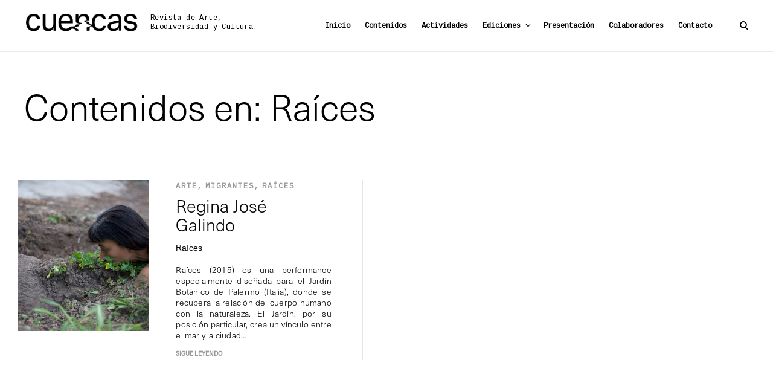

--- FILE ---
content_type: text/css
request_url: https://revistacuencas.cl/wp-content/themes/reinform-child/style.css?ver=1.0.1
body_size: 4213
content:
/*
 Theme Name:   Reinform Child
 Theme URI:    http://themeskingdom.com
 Description:
 Author:       Themes Kingdom
 Author URI:   http://themeskingdom.com
 Template:     reinform
 Version:      1.0.1
 License:      GNU General Public License v2 or later
 License URI:  LICENSE
 Tags: blog, portfolio, news, photography, translation-ready, right-sidebar, theme-options, threaded-comments, post-formats, rtl-language-support, sticky-post, featured-images, custom-header, custom-menu, custom-logo, custom-colors, editor-style, grid-layout, two-columns, three-columns, four-columns, footer-widgets
 Text Domain:  reinform-child
*/

/*--------------------------------------------------------------
>>> TABLE OF CONTENTS:
----------------------------------------------------------------
# Typography
# Colors
# Layout
# Forms
# Components
# Content
# Responsive
--------------------------------------------------------------*/

body, input, textarea, keygen, select, button, blockquote cite, .social-menu-trigger button, .widget_recent_entries .post-date, .tagcloud .tag-link-count, .slick-dots li button, .products h2, .woocommerce .product .star-rating > span strong, .woocommerce .widget .star-rating > span strong, .quantity .qty {
	font-family: 'neue-haas-unica', sans-serif !important;
	font-weight: 300 !important;
}
h1, h2, h3, h4, h5, h6, blockquote, q, .dropcap, .emphasis, .site-title, .search-wrap input[type="search"], .no-results input[type="search"], .error-404 input[type="search"], body .jetpack-social-navigation span, .instagram-username, .single .nav-links .post-title, .comment-author, button, input[type="button"], input[type="reset"], input[type="submit"], body .jp-carousel-light #carousel-reblog-box input#carousel-reblog-submit, body #jp-carousel-comment-form-button-submit, #eu-cookie-law input[type="submit"], body #eu-cookie-law input, body #eu-cookie-law input:focus, body #eu-cookie-law input:hover, .widget_recent_comments ul, .widget_recent_entries ul, .tagcloud, .widget_categories li a, .widget_archive li a, .widget_nav_menu li a, .widget_meta li a, .widget_calendar table, .search-form input[type="submit"], .error404 .page-content p, body #jp-relatedposts .jp-relatedposts-items span.jp-relatedposts-post-title, body #jp-relatedposts .jp-relatedposts-items h4.jp-relatedposts-post-title, body div#jp-relatedposts h3.jp-relatedposts-headline, body #infinite-handle span button, body #infinite-handle span button:hover, body #infinite-handle span button:focus, div.sharedaddy .sd-social .sd-content button, body .sd-content ul li a.sd-button, body .sd-social-text .sd-content ul li a.sd-button, .jp-carousel-titleanddesc-title, .related > h2, .cross-sells > h2, .upsells > h2, .woocommerce-mini-cart__empty-message, .woocommerce-review__author, .select2-container, .woocommerce-Reviews .comment-reply-title, .woocommerce table.cart thead th, .woocommerce table.wishlist_table thead th, .woocommerce-MyAccount-content > p:first-child, form.cart .variations label, .woocommerce table.shop_attributes th {
	font-family: 'neue-haas-unica', sans-serif !important;
	font-weight: 300 !important;
	line-height: 1em !important;
}
.nav-menu a {
    font-family: 'Cousine', monospace !important;
    font-size: 12px !important;
    letter-spacing: 0px !important;
    font-weight: 600 !important;
}
.social-menu-trigger button {
    font-family: 'Cousine', monospace !important;
    font-size: 12px;
    width: 50px;
}
a.jp-relatedposts-post-a {
	font-family: 'neue-haas-unica', sans-serif !important;
	font-weight: 300 !important;
}
footer {
    background: #eaeaea;
	 padding: 2% 6% !important;
}
.single .container {
    max-width: 100%;
    width: 100%;
}
section#block-22 {
    margin-bottom: -4rem;
}
header#masthead {
    border-bottom: 1px solid #eaeaea;
}
.header-scrolled:not(.center-logo) .site-branding {
    -webkit-transform: scale(0.8);
    -moz-transform: scale(0.8);
    -ms-transform: scale(0.8);
    -o-transform: scale(0.8);
    transform: scale(0.8);
    transform-origin: left;
}

.header-scrolled:not(.center-logo) #site-navigation {
    -webkit-transform: scale(0.9);
    -moz-transform: scale(0.9);
    -ms-transform: scale(0.9);
    -o-transform: scale(0.9);
    transform: scale(0.9);
}

.header-scrolled .site-header {
    padding-top: 7px;
    padding-bottom: 7px;
}






h3 {
font-family: 'neue-haas-unica', sans-serif;
font-weight: 300 !important;
text-align: justify;
    padding-right: 20%;
    margin: 30px 0;
        line-height: 1.2em !important;
        font-size: 30px !important;
}
h4 {
font-family: 'neue-haas-unica', sans-serif;
font-weight: 300 !important;
text-align: justify;
	padding-left: 20%;
	        line-height: 1.2em !important;
        font-size: 30px !important;

}
p {
text-align: justify;
	font-family: 'neue-haas-unica', sans-serif;
	font-size:18px !important;
font-weight:300;
	line-height: 1.3 !important;
}
.excerpt-holder p {
	font-size:14px !important;
font-weight:300;
	line-height: 1.2 !important;
}
h6 {
color: #000000 !important;
font-size: 11px !important;
font-weight: 100 !important;
margin-top: 10px !important;
margin-bottom: 10px !important;
font-family: 'Cousine' !important;
padding-right: 20% !important;
line-height: 1.39em !important;
}
.wp-block-image figcaption {
text-transform: none !important;
font-family: "neue-haas-unica, sans-serif",sans-serif !important;
	font-size: 14px;
	width: 65%;
text-align: center;
line-height: 1.2;
-webkit-hyphens: none;
}
.entry-content p:nth-child(4n) {
padding-left: 20%;
padding-right: 0%;
}

h5 {
font-size: 18px !important;
color: #000;
    line-height: 1.27em !important;
    font-weight: 600 !important;
    margin: 25px 0;
    -ms-word-wrap: break-word;
    word-wrap: break-word;
}
.alignleft {
    width: 60%;
    text-align: left;
	clear: left;
}
.posttitle {
    font-size: 3.5em;
    font-weight: 300;
    line-height: 1.1;
    text-align: left;
    font-family: 'neue-haas-unica', sans-serif;
}

.posttitle-home {
    font-size: 1.7em;
    font-weight: 300;
    line-height: 1.2;
    text-align: left;
    font-family: 'neue-haas-unica', sans-serif;
}


.qodef-e-info.qodef-info--title-bottom {
    text-transform: none !important;
    font-family: "neue-haas-unica, sans-serif",sans-serif !important;
    font-size: 14px;
    text-align: left;
    line-height: 1.2;
    -webkit-hyphens: none;
    margin-top: 20px;
}
.title-home {
    text-transform: none !important;
    font-family: "neue-haas-unica, sans-serif",sans-serif !important;
    font-size: 14px;
    text-align: left;
    line-height: 1.2;
    -webkit-hyphens: none;
    margin-top: 10px;
}
.fullsize-featured .entry-header {
    -webkit-backface-visibility: hidden;
    backface-visibility: hidden;
    margin-left: auto;
    margin-right: auto;
    padding-top: 10vh;
    padding-bottom: 10vh;
    position: relative;
    text-align: center;
    z-index: 1;
    height: 70vh;
    display: flex;
    flex-direction: column;
    justify-content: space-around;
}
.fullsize-featured .featured-image {
    opacity: 1 !important;
}
pre {
    max-width: 70%;
    margin: 30px 0;
    padding: 0;
    background-color: #fff;
    white-space: pre-wrap;
    word-wrap: break-word;
    font-family: monospace;
    font-size: 1em;
    color: #000;
    font-size: 19px;
    line-height: 1.3;
    font-family: freight-big-pro, serif !important;
    border: none !important;
}
.single .featured-image img, .page:not(.page-template-portfolio-page) .featured-image img {
    display: inline-block;
    width: 100%;
}
.wp-block-image figcaption {
    margin: 15px 0 50px 0 !important;
    width: 100% !important;
}
.wp-block-image figcaption {
    font-family: 'Cousine' !important;
    font-size: 10px !important;
    color: #000 !important;
    line-height: 1.2em!important;
}
figure.aligncenter.size-large {
    margin: 0 !important;
    padding: 0 !important;
}
.no-sidebar .alignnone:not(.tk-fullsize-img), .no-sidebar .aligncenter:not(.tk-fullsize-img), .no-sidebar figure.wp-block-image:not(.tk-fullsize-img) {
    max-width: 100% !important;
    margin-left: 0 !important;
}
figure.wp-block-image.size-large {
    margin-left: 0 !important;
}
.single.no-sidebar blockquote.pull-left, .single.no-sidebar q.pull-left, .page.no-sidebar blockquote.pull-left, .page.no-sidebar q.pull-left, .single.no-sidebar img.alignleft, .page.no-sidebar img.alignleft, .single.no-sidebar .wp-block-image .alignleft, .page.no-sidebar .wp-block-image .alignleft {
    margin-left: 0% !important;
    max-width: max-content;
}
footer.entry-footer {
    background: none;
}
.wp-caption-text, .wp-caption-dd {
    opacity: 1;
}

.single:not(.single-product) .header-wrapper .entry-header {
	padding-left: 10%;
    margin-right: 0;
    width: 50%;
    float: left;
    padding-top: 100px;
}
.single .header-wrapper:not(.fullsize-featured) .featured-image, .page:not(.page-template-portfolio-page) .featured-image {
    margin-top: 0;
}
.single .featured-image, .page:not(.page-template-portfolio-page) .featured-image {
    text-align: center;
    width: 40%;
    float: right;
    height: 80vh;
}
.single .featured-image img, .page:not(.page-template-portfolio-page) .featured-image img {
    display: inline-block;
    height: 100%;
    object-fit: cover;
}

.single .site-content {
    margin-top: 0 !important;
}
.header-wrapper {
    margin-top: 1.5rem !important;
}
div#primary {
    margin-top: -25vh;
}
footer.entry-tags, footer.home-tags {
    margin: 0 !important;
    padding: 0 !important;
    margin-bottom: 20px !important;
    background: none !important;
}
span.tags-links a {
    font-weight: 900 !important;
    font-family: "neue-haas-unica, sans-serif",sans-serif !important;
    font-size: 12px;
    color: #999;
    text-transform: uppercase;
    letter-spacing: 2px;
    line-height: 1 !important;
}
span.tags-links2 a {
    font-weight: 900 !important;
    font-family: "neue-haas-unica, sans-serif",sans-serif !important;
    font-size: 11px;
    color: #999;
    text-transform: uppercase;
    letter-spacing: 2px;
}
span.tags-links2 a:hover {
    color: #000;
}
span.tags-links {
    display: block;
    line-height: 1;
}
.home-tags span.tags-links a {
    color: inherit !important;
}
span.tags-links a:hover {
	color:#000 !important
}
footer.entry-footer {
    display: none;
}
.sd-social-icon .sd-content ul li[class*=share-].share-twitter a.sd-button {
    background: #000 !important;
}
.sd-social-icon .sd-content ul li[class*=share-].share-facebook a.sd-button {
    background: #000 !important;
}
.robots-nocontent.sd-block.sd-social.sd-social-icon.sd-sharing {
    border-top: 1px solid;
    padding-top: 20px;
}
h3.sd-title {
    border: none !important;
    padding-left: 0 !important;
    font-size: 16px !important;
    font-weight: 800 !important;
}
body div#jp-relatedposts {
    padding-bottom: 4vw !important;
}
#jp-relatedposts h3.jp-relatedposts-headline em {
    letter-spacing: 0 !important;
    text-transform: initial !important;
    font-size: 20px;
    font-weight: bold !important;
    padding-left: 10%;
}
.jp-relatedposts-items.jp-relatedposts-items-visual.jp-relatedposts-grid {
    padding-top: 20px !important;
}
a.jp-relatedposts-post-a {
    font-size: 20px !important;
    line-height: 1.1em;
    font-weight: 600 !important;
}
h4.jp-relatedposts-post-title {
    padding-left: 0;
    text-align: left;
}
#jp-relatedposts .jp-relatedposts-items-visual .jp-relatedposts-post img.jp-relatedposts-post-img, #jp-relatedposts .jp-relatedposts-items-visual .jp-relatedposts-post span {
    height: 260px;
    max-width: 100%;
    object-fit: cover;
}
p.jp-relatedposts-post-context {
    display: none !important;
}
span.prev-trig, span.next-trig {
    color: #999 !important;
}
ul.slick-dots {
    margin-bottom: 50px;
}
.plain-slider .slick-list {
    margin-bottom: 10px;
}

.slick-dots li button {
	text-align: center !important;
}
.slick-dots li button {
    font-weight: 800 !important;
    font-size: 14px;
}
.slick-dots li button:before, .slick-dots li button:after {
    height: 3px;
}
.masonry .entry-content > p {
    font-size: 14px !important;
}
.masonry .qodef-e-info.qodef-info--title-bottom {
    text-transform: none !important;
    font-family: "neue-haas-unica, sans-serif",sans-serif !important;
    font-size: 14px;
    text-align: left;
    line-height: 1.2;
    -webkit-hyphens: none;
    margin-bottom: 20px;
    margin-top: 0;
}
.masonry h2.entry-title {
    margin-bottom: 15px;
}
.masonry footer.entry-tags, footer.home-tags {
    margin: 0 !important;
    padding: 0 !important;
    margin-bottom: 0px !important;
    background: none !important;
}
.home div#content {
    background: #eaeaea;
}
.show-slider .horizontal .featured-slider, .no-js .horizontal .featured-slider {
    background: #eaeaea;
}
.masonry #infinite-handle button {
    font-size: 12px !important;
        text-transform: uppercase;
    letter-spacing: 2px;
    font-weight: bold !important;
    border-color: #000 !important;

}
.masonry #infinite-handle button:hover {
    font-size: 12px !important;
        text-transform: uppercase;
    letter-spacing: 2px;
    font-weight: bold !important;
    border-color: #000 !important;

}
.site-header nav {
    padding-right: 2%;
}
.featured-category-wrap .entry-content .more-link {
    display: inherit;
}
.slick-track p {
    font-size: 14px !important;
}
.slick-track h2.entry-title {
    line-height: 1em !important;
}
.featured-category-wrap .entry-content .more-link {
    display: inherit !important;
}
.slider-entry-content .entry-header .tags-links2 {
    display: none;
}
.masonry .entry-text .entry-header .tags-links2 {
    display: none;
}
.slick-track .entry-header .tags-links {
    display: none;
}
.cat-links a:after, .tags-links2 a:after {
    content: ",";
}
.cat-links a:last-of-type:after, .tags-links2 a:last-of-type:after {
    content: "";
}
.slick-track .featured-image img {
    height: 280px !important;
    object-fit: cover;
}
.featured-category-wrap.show-slider {
    padding-top: 20px !important;
    padding-bottom: 20px !important;
}
.featured-category-wrap .featured-header {
    margin-bottom: 50px;
}
ody:not(.single):not(.page) .site-content {
    max-width: 100%;
}
.featured-header h3 {
    font-size: 70px !important;
}
.featured-category-wrap .entry-content p {
    display: none;
}
.featured-category-wrap .entry-title {
    font-weight: 400;
    margin-bottom: 5px;
}
h2.widget-title {
    font-weight: bold !important;
    letter-spacing: 2px;
    font-size: 12px;
}
section#block-31 p {
    font-weight: bold !important;
    letter-spacing: 2px !important;
    font-size: 12px !important;
    text-transform: uppercase !important;
    margin-bottom: 0 !important;
}
section#block-31 {
    margin-bottom: 0 !important;
}

.contact-form {
	margin-top: 0 !important;
}
.widget-area:last-child {
    text-align: right;
}
.widget-area .menu-item a {
    font-size: 13px !important;
    font-family: 'Cousine' !important;
}
.widget > ul > li, .widget_nav_menu li {
    margin-top: 0 !important;
}
.widget-title {
    margin-bottom: 10px !important;
}
.widget-area li {
    list-style-position: inside;
    margin: 3px 0;
}
ul.sub-menu {
    margin-top: 5px !important;
}
ul.sub-menu a{
    font-size: 12px !important;
}
ul.sub-menu .menu-item a {
    font-size: 11px !important;
    text-transform: uppercase;
}
.widget-area h6 {
    padding-right: 0 !important;
    font-size: 12px !important;
}
section#nav_menu-6 {
    padding-right: 0 !important;
}
section#block-20 {
    margin-bottom: 30px;
    max-width: 100% !important;
}
section#block-37 {
    margin-bottom: 50px;
    max-width: 100% !important;
    padding-left: 30%;
}
label.grunion-field-label {
    font-size: 13px !important;
    font-family: 'Cousine' !important;
    letter-spacing: 0 !important;
}
footer {
    background: #eaeaea;
    padding: 3% 3% !important;
}
.contact-form {
    margin-left: 0px;
}
.wp-block-jetpack-contact-form {
    padding-left: 0 !important;
    padding-top: 0 !important;
}
form.contact-form input {
    padding-bottom: 0 !important;
    margin-top: -20px !important;
}
.wp-block-button__link {
    color: #000;
    background-color: inherit !important;
    border-radius: 0px !important;
    box-shadow: none;
    text-decoration: none;
    text-transform: uppercase;
    letter-spacing: 2px;
    font-weight: bold !important;
    font-size: 12px !important;
	border-color: #000 !important; 
}
.wp-block-button__link:hover {
    color: #fff;
    background-color: #000 !important;
}
.site-info {
    color: #000 !important;
    font-family: 'Cousine';
    font-size: 11px !important;
    margin-top: -60px;
}
.footer-widget-holder {
    margin-top: 3vw;
    margin-bottom: 0vw;
}
.widget-area {
    max-width: 33% !important;
    margin-right: 0 !important;
}
form.contact-form.commentsblock.wp-block-jetpack-contact-form {
    width: 100% !important;
    padding-right: 20%;
}
section#block-18 {
    max-width: 100% !important;
}
div#jp-relatedposts {
    background: #000;
}
h3.jp-relatedposts-headline {
    color: #fff;
    text-align: left !important;
}
a.jp-relatedposts-post-a {
    color: #fff;
    font-weight: 300 !important;
        line-height: 1em !important;
        font-size: 1.5rem !important;
}
.jp-relatedposts-post-author {
    display: inherit !important;
    color: #fff;
    text-transform: none !important;
    font-family: "neue-haas-unica, sans-serif",sans-serif !important;
    font-size: 14px;
    text-align: left;
    line-height: 1.2;
    margin-top: 5px;
}
footer#colophon {
    z-index: 99999 !important;
    position: absolute;
}
body div#jp-relatedposts h3.jp-relatedposts-headline {
    opacity: 1;
    margin-bottom: 1rem;
    width: 100%;
    padding-left: 7%;
    letter-spacing: 0;
    text-transform: none;
    font-size: 40px !important;
}
.site-title {
    display: none !important;
}
p.site-description {
    font-family: 'Cousine';
    color: #000 !important;
    opacity: 1;
    font-size: 12px !important;
    text-align: left;
    padding-left: 20px;
    line-height: 15px !important;
}
a.custom-logo-link {
    width: 300px !important;
}
.site-branding {
    display: flex;
    width: 400px;
}

.wp-block-social-links:not(.is-style-logos-only) .wp-social-link-instagram {
    background-color: #000 !important;
    color: #fff;
}
section#block-39 {
    max-width: 100% !important;
}
body div#jp-relatedposts div.jp-relatedposts-items-visual .jp-relatedposts-post, body div#jp-relatedposts .jp-relatedposts-items .jp-relatedposts-post {
    padding-right: 35px;
    padding-left: 35px;
    border-right: 1px solid #333;
        display: table-cell !important;
}
body div#jp-relatedposts div.jp-relatedposts-items-visual .jp-relatedposts-post:last-child {
    border: none;
}
p.jp-relatedposts-post-context {
    display: inherit !important;
}
p.jp-relatedposts-post-context {
font-weight: 900 !important;
    font-family: "neue-haas-unica, sans-serif",sans-serif !important;
    font-size: 11px !important;
    color: #999;
    text-transform: uppercase;
    letter-spacing: 2px !important;
}
h4.jp-relatedposts-post-title {
    position: relative;
    float: left;
    margin-top: 25px !important;
}
p.jp-relatedposts-post-context {
    position: absolute;
    float: left;
}
.wp-block-jetpack-slideshow .wp-block-jetpack-slideshow_pagination.swiper-pagination-custom .swiper-pagination-simple {
    text-align: right !important;
}
.archive .page-header .page-title {
    display: none;
}
.df-container {
    margin-bottom: 50px;
}
h1.entry-title.page-title {
    display: none;
}
.page-id-2 header.entry-header {
    display: none;
}

.page-id-2 .site-content {
    padding-top: 200px;
}
.page-id-2 a.wp-block-jetpack-slideshow_button-next.swiper-button-next.swiper-button-white {
    display: none;
}

.page-id-2 div#content {
    padding-bottom: 0;
}

.page-id-2 .wp-block-jetpack-slideshow_container.swiper-container.swiper-container-fade.swiper-container-initialized.swiper-container-horizontal.swiper-container-pointer-events.wp-swiper-initialized {
    margin-bottom: -150px;
}

.page-id-22 .site-content {
    padding-top: 200px;
}
.page-id-2 h6 {
    font-size: 12px !important;
}
.contact-form > * {
	padding-left: 0 !important;
}
p.contact-submit {
    padding-left: 0 !important;
}
button.pushbutton-wide {
    border-color: #000 !important;
}







@media screen and (min-width: 768px) {
.single .col-sm-12 {
    width: 70%;
}	
.featured-category-wrap .featured-category article {
    flex: 0 0 280px;
    width: 230px;
}

}
@media screen and (min-width: 1200px) {
.single #content > .row, .primary-wrapper > .row {
    margin-left: -30%;
    margin-right: -50px;
}
}

@media screen and (min-width: 1025px) {
	.home .site-content {
    padding-top: 220px;
}
.container, .fullsize-featured .entry-header, body div#jp-relatedposts div.jp-relatedposts-items, body div#jp-relatedposts div.jp-relatedposts-items-visual {
    padding-left: 100px;
    padding-right: 100px;
}
}

@media screen and (min-width: 992px) {
body div#jp-relatedposts div.jp-relatedposts-items-visual .jp-relatedposts-post, body div#jp-relatedposts .jp-relatedposts-items .jp-relatedposts-post {
    max-width: 310px;
    width: 20%;
}
.featured-portrait {
    max-width: inherit !important; 
    padding-left: 0px !important; 
    padding-right: 0px !important; 
}
}


@media (min-width: 1025px) and (max-width: 1366px) {
.container, .fullsize-featured .entry-header, body div#jp-relatedposts div.jp-relatedposts-items, body div#jp-relatedposts div.jp-relatedposts-items-visual {
    padding-left: 0px;
    padding-right: 0px;
}
div#jp-relatedposts {
    padding: 0 7%;
}
body div#jp-relatedposts h3.jp-relatedposts-headline {
    padding-left: 0%;
}

}

@media screen and (min-width: 1366px) {
.archive .site-content {
    padding-top: 170px;
}
}


@media screen and (max-width: 1024px) {}

--- FILE ---
content_type: text/css;charset=UTF-8
request_url: https://revistacuencas.cl/?custom-css=b48b6b6d00
body_size: 6015
content:
/*
 Theme Name:   Reinform Child
 Theme URI:    http://themeskingdom.com
 Description:
 Author:       Themes Kingdom
 Author URI:   http://themeskingdom.com
 Template:     reinform
 Version:      1.0.1
 License:      GNU General Public License v2 or later
 License URI:  LICENSE
 Tags: blog, portfolio, news, photography, translation-ready, right-sidebar, theme-options, threaded-comments, post-formats, rtl-language-support, sticky-post, featured-images, custom-header, custom-menu, custom-logo, custom-colors, editor-style, grid-layout, two-columns, three-columns, four-columns, footer-widgets
 Text Domain:  reinform-child
*/

/*--------------------------------------------------------------
>>> TABLE OF CONTENTS:
----------------------------------------------------------------
# Typography
# Colors
# Layout
# Forms
# Components
# Content
# Responsive
--------------------------------------------------------------*/

body, input, textarea, keygen, select, button, blockquote cite, .social-menu-trigger button, .widget_recent_entries .post-date, .tagcloud .tag-link-count, .slick-dots li button, .products h2, .woocommerce .product .star-rating > span strong, .woocommerce .widget .star-rating > span strong, .quantity .qty {
	font-family: 'neue-haas-unica', sans-serif !important;
	font-weight: 300 !important;
}
h1, h2, h3, h4, h5, h6, blockquote, q, .dropcap, .emphasis, .site-title, .search-wrap input[type="search"], .no-results input[type="search"], .error-404 input[type="search"], body .jetpack-social-navigation span, .instagram-username, .single .nav-links .post-title, .comment-author, button, input[type="button"], input[type="reset"], input[type="submit"], body .jp-carousel-light #carousel-reblog-box input#carousel-reblog-submit, body #jp-carousel-comment-form-button-submit, #eu-cookie-law input[type="submit"], body #eu-cookie-law input, body #eu-cookie-law input:focus, body #eu-cookie-law input:hover, .widget_recent_comments ul, .widget_recent_entries ul, .tagcloud, .widget_categories li a, .widget_archive li a, .widget_nav_menu li a, .widget_meta li a, .widget_calendar table, .search-form input[type="submit"], .error404 .page-content p, body #jp-relatedposts .jp-relatedposts-items span.jp-relatedposts-post-title, body #jp-relatedposts .jp-relatedposts-items h4.jp-relatedposts-post-title, body div#jp-relatedposts h3.jp-relatedposts-headline, body #infinite-handle span button, body #infinite-handle span button:hover, body #infinite-handle span button:focus, div.sharedaddy .sd-social .sd-content button, body .sd-content ul li a.sd-button, body .sd-social-text .sd-content ul li a.sd-button, .jp-carousel-titleanddesc-title, .related > h2, .cross-sells > h2, .upsells > h2, .woocommerce-mini-cart__empty-message, .woocommerce-review__author, .select2-container, .woocommerce-Reviews .comment-reply-title, .woocommerce table.cart thead th, .woocommerce table.wishlist_table thead th, .woocommerce-MyAccount-content > p:first-child, form.cart .variations label, .woocommerce table.shop_attributes th {
	font-family: 'neue-haas-unica', sans-serif !important;
	font-weight: 300 !important;
	line-height: 1em !important;
}
.nav-menu a {
    font-family: 'Cousine', monospace !important;
    font-size: 12px !important;
    letter-spacing: 0px !important;
    font-weight: 600 !important;
}
.social-menu-trigger button {
    font-family: 'Cousine', monospace !important;
    font-size: 12px;
    width: 50px;
}
a.jp-relatedposts-post-a {
	font-family: 'neue-haas-unica', sans-serif !important;
	font-weight: 300 !important;
}
footer {
    background: #eaeaea;
	 padding: 2% 6% !important;
}
.single .container {
    max-width: 100%;
    width: 100%;
}
section#block-22 {
    margin-bottom: -4rem;
}
header#masthead {
    border-bottom: 1px solid #eaeaea;
}
.header-scrolled:not(.center-logo) .site-branding {
    -webkit-transform: scale(0.8);
    -moz-transform: scale(0.8);
    -ms-transform: scale(0.8);
    -o-transform: scale(0.8);
    transform: scale(0.8);
    transform-origin: left;
}

.header-scrolled:not(.center-logo) #site-navigation {
    -webkit-transform: scale(0.9);
    -moz-transform: scale(0.9);
    -ms-transform: scale(0.9);
    -o-transform: scale(0.9);
    transform: scale(0.9);
}

.header-scrolled .site-header {
    padding-top: 7px;
    padding-bottom: 7px;
}






h3 {
font-family: 'neue-haas-unica', sans-serif;
font-weight: 300 !important;
text-align: justify;
    padding-right: 20%;
    margin: 30px 0;
        line-height: 1.2em !important;
        font-size: 30px !important;
}
h4 {
font-family: 'neue-haas-unica', sans-serif;
font-weight: 300 !important;
text-align: justify;
	padding-left: 20%;
	        line-height: 1.2em !important;
        font-size: 30px !important;

}
p {
text-align: justify;
	font-family: 'neue-haas-unica', sans-serif;
	font-size:18px !important;
font-weight:300;
	line-height: 1.3 !important;
}
.excerpt-holder p {
	font-size:14px !important;
font-weight:300;
	line-height: 1.2 !important;
}
h6 {
color: #000000 !important;
font-size: 11px !important;
font-weight: 100 !important;
margin-top: 10px !important;
margin-bottom: 10px !important;
font-family: 'Cousine' !important;
padding-right: 20% !important;
line-height: 1.39em !important;
}
.wp-block-image figcaption {
text-transform: none !important;
font-family: "neue-haas-unica, sans-serif",sans-serif !important;
	font-size: 14px;
	width: 65%;
text-align: center;
line-height: 1.2;
-webkit-hyphens: none;
}
.entry-content p:nth-child(4n) {
padding-left: 20%;
padding-right: 0%;
}

h5 {
font-size: 18px !important;
color: #000;
    line-height: 1.27em !important;
    font-weight: 600 !important;
    margin: 25px 0;
    -ms-word-wrap: break-word;
    word-wrap: break-word;
}
.alignleft {
    width: 60%;
    text-align: left;
	clear: left;
}
.posttitle {
    font-size: 3.1em;
    font-weight: 300;
    line-height: 1.1;
    text-align: left;
    font-family: 'neue-haas-unica', sans-serif;
}

.posttitle-home {
    font-size: 1.7em;
    font-weight: 300;
    line-height: 1.2;
    text-align: left;
    font-family: 'neue-haas-unica', sans-serif;
}


.qodef-e-info.qodef-info--title-bottom {
    text-transform: none !important;
    font-family: "neue-haas-unica, sans-serif",sans-serif !important;
    font-size: 14px;
    text-align: left;
    line-height: 1.2;
    -webkit-hyphens: none;
    margin-top: 20px;
}
.title-home {
    text-transform: none !important;
    font-family: "neue-haas-unica, sans-serif",sans-serif !important;
    font-size: 14px;
    text-align: left;
    line-height: 1.2;
    -webkit-hyphens: none;
    margin-top: 10px;
}
.fullsize-featured .entry-header {
    -webkit-backface-visibility: hidden;
    backface-visibility: hidden;
    margin-left: auto;
    margin-right: auto;
    padding-top: 10vh;
    padding-bottom: 10vh;
    position: relative;
    text-align: center;
    z-index: 1;
    height: 70vh;
    display: flex;
    flex-direction: column;
    justify-content: space-around;
}
.fullsize-featured .featured-image {
    opacity: 1 !important;
}
pre {
    max-width: 70%;
    margin: 30px 0;
    padding: 0;
    background-color: #fff;
    white-space: pre-wrap;
    word-wrap: break-word;
    font-family: monospace;
    font-size: 1em;
    color: #000;
    font-size: 19px;
    line-height: 1.3;
    font-family: freight-big-pro, serif !important;
    border: none !important;
}
.single .featured-image img, .page:not(.page-template-portfolio-page) .featured-image img {
    display: inline-block;
    width: 100%;
}
.wp-block-image figcaption {
    margin: 15px 0 50px 0 !important;
    width: 100% !important;
}
.wp-block-image figcaption {
    font-family: 'Cousine' !important;
    font-size: 10px !important;
    color: #000 !important;
    line-height: 1.2em!important;
}
figure.aligncenter.size-large {
    margin: 0 !important;
    padding: 0 !important;
}
.no-sidebar .alignnone:not(.tk-fullsize-img), .no-sidebar .aligncenter:not(.tk-fullsize-img), .no-sidebar figure.wp-block-image:not(.tk-fullsize-img) {
    max-width: 100% !important;
    margin-left: 0 !important;
}
figure.wp-block-image.size-large {
    margin-left: 0 !important;
}
.single.no-sidebar blockquote.pull-left, .single.no-sidebar q.pull-left, .page.no-sidebar blockquote.pull-left, .page.no-sidebar q.pull-left, .single.no-sidebar img.alignleft, .page.no-sidebar img.alignleft, .single.no-sidebar .wp-block-image .alignleft, .page.no-sidebar .wp-block-image .alignleft {
    margin-left: 0% !important;
    max-width: max-content;
}
footer.entry-footer {
    background: none;
}
.wp-caption-text, .wp-caption-dd {
    opacity: 1;
}

.single:not(.single-product) .header-wrapper .entry-header {
	padding-left: 10%;
    margin-right: 0;
    width: 50%;
    float: left;
    padding-top: 100px;
}
.single .header-wrapper:not(.fullsize-featured) .featured-image, .page:not(.page-template-portfolio-page) .featured-image {
    margin-top: 0;
}
.single .featured-image, .page:not(.page-template-portfolio-page) .featured-image {
    text-align: center;
    width: 40%;
    float: right;
    height: 80vh;
}
.single .featured-image img, .page:not(.page-template-portfolio-page) .featured-image img {
    display: inline-block;
    height: 80%;
    object-fit: cover;
}

.single .site-content {
    margin-top: 0 !important;
}
.header-wrapper {
    margin-top: 1.5rem !important;
}
div#primary {
    margin-top: -25vh;
}
footer.entry-tags, footer.home-tags {
    margin: 0 !important;
    padding: 0 !important;
    margin-bottom: 20px !important;
    background: none !important;
}
span.tags-links a {
    font-weight: 900 !important;
    font-family: 'Cousine', monospace !important;
    font-size: 12px;
    color: #999;
    text-transform: uppercase;
    letter-spacing: 2px;
    line-height: 1 !important;
}
span.tags-links2 a {
    font-weight: 900 !important;
    font-family: "neue-haas-unica, sans-serif",sans-serif !important;
    font-size: 11px;
    color: #999;
    text-transform: uppercase;
    letter-spacing: 2px;
}
span.tags-links2 a:hover {
    color: #000;
}
span.tags-links {
    display: block;
    line-height: 1;
}
.home-tags span.tags-links a {
    color: inherit !important;
}
span.tags-links a:hover {
	color:#000 !important
}
footer.entry-footer {
    display: none;
}
.sd-social-icon .sd-content ul li[class*=share-].share-twitter a.sd-button {
    background: #000 !important;
}
.sd-social-icon .sd-content ul li[class*=share-].share-facebook a.sd-button {
    background: #000 !important;
}
.robots-nocontent.sd-block.sd-social.sd-social-icon.sd-sharing {
    border-top: 1px solid;
    padding-top: 20px;
}
h3.sd-title {
    border: none !important;
    padding-left: 0 !important;
    font-size: 16px !important;
    font-weight: 800 !important;
}
body div#jp-relatedposts {
    padding-bottom: 4vw !important;
}
#jp-relatedposts h3.jp-relatedposts-headline em {
    letter-spacing: 0 !important;
    text-transform: initial !important;
    font-size: 20px;
    font-weight: bold !important;
    padding-left: 10%;
}
.jp-relatedposts-items.jp-relatedposts-items-visual.jp-relatedposts-grid {
    padding-top: 20px !important;
}
a.jp-relatedposts-post-a {
    font-size: 20px !important;
    line-height: 1.1em;
    font-weight: 600 !important;
}
h4.jp-relatedposts-post-title {
    padding-left: 0;
    text-align: left;
}
#jp-relatedposts .jp-relatedposts-items-visual .jp-relatedposts-post img.jp-relatedposts-post-img, #jp-relatedposts .jp-relatedposts-items-visual .jp-relatedposts-post span {
    height: 260px;
    max-width: 100%;
    object-fit: cover;
}
p.jp-relatedposts-post-context {
    display: none !important;
}
span.prev-trig, span.next-trig {
    color: #999 !important;
}
ul.slick-dots {
    margin-bottom: 50px;
}
.plain-slider .slick-list {
    margin-bottom: 10px;
}

.slick-dots li button {
	text-align: center !important;
}
.slick-dots li button {
    font-weight: 800 !important;
    font-size: 14px;
}
.slick-dots li button:before, .slick-dots li button:after {
    height: 3px;
}
.masonry .entry-content > p {
    font-size: 14px !important;
}
.masonry .qodef-e-info.qodef-info--title-bottom {
    text-transform: none !important;
    font-family: "neue-haas-unica, sans-serif",sans-serif !important;
    font-size: 14px;
    text-align: left;
    line-height: 1.2;
    -webkit-hyphens: none;
    margin-bottom: 20px;
    margin-top: 0;
}
.masonry h2.entry-title {
    margin-bottom: 15px;
}
.masonry footer.entry-tags, footer.home-tags {
    margin: 0 !important;
    padding: 0 !important;
    margin-bottom: 0px !important;
    background: none !important;
}
.home div#content {
    background: #eaeaea;
}
.show-slider .horizontal .featured-slider, .no-js .horizontal .featured-slider {
    background: #eaeaea;
}
.masonry #infinite-handle button {
    font-size: 12px !important;
        text-transform: uppercase;
    letter-spacing: 2px;
    font-weight: bold !important;
    border-color: #000 !important;

}
.masonry #infinite-handle button:hover {
    font-size: 12px !important;
        text-transform: uppercase;
    letter-spacing: 2px;
    font-weight: bold !important;
    border-color: #000 !important;

}
.site-header nav {
    padding-right: 2%;
}
.featured-category-wrap .entry-content .more-link {
    display: inherit;
}
.slick-track p {
    font-size: 14px !important;
}
.slick-track h2.entry-title {
    line-height: 1em !important;
}
.featured-category-wrap .entry-content .more-link {
    display: inherit !important;
}
.slider-entry-content .entry-header .tags-links2 {
    display: none;
}
.masonry .entry-text .entry-header .tags-links2 {
    display: none;
}
.slick-track .entry-header .tags-links {
    display: none;
}
.cat-links a:after, .tags-links2 a:after {
    content: ",";
}
.cat-links a:last-of-type:after, .tags-links2 a:last-of-type:after {
    content: "";
}
.slick-track .featured-image img {
    height: 280px !important;
    object-fit: cover;
}
.featured-category-wrap.show-slider {
    padding-top: 20px !important;
    padding-bottom: 20px !important;
}
.featured-category-wrap .featured-header {
    margin-bottom: 50px;
}
ody:not(.single):not(.page) .site-content {
    max-width: 100%;
}
.featured-header h3 {
    font-size: 70px !important;
}
.featured-category-wrap .entry-content p {
    display: none;
}
.featured-category-wrap .entry-title {
    font-weight: 400;
    margin-bottom: 5px;
}
h2.widget-title {
    font-weight: bold !important;
    letter-spacing: 2px;
    font-size: 12px;
}
section#block-31 p {
    font-weight: bold !important;
    letter-spacing: 2px !important;
    font-size: 12px !important;
    text-transform: uppercase !important;
    margin-bottom: 0 !important;
}
section#block-31 {
    margin-bottom: 0 !important;
}

.contact-form {
	margin-top: 0 !important;
}
.widget-area:last-child {
    text-align: right;
}
.widget-area .menu-item a {
    font-size: 13px !important;
    font-family: 'Cousine' !important;
}
.widget > ul > li, .widget_nav_menu li {
    margin-top: 0 !important;
}
.widget-title {
    margin-bottom: 10px !important;
}
.widget-area li {
    list-style-position: inside;
    margin: 3px 0;
}
ul.sub-menu {
    margin-top: 5px !important;
}
ul.sub-menu a{
    font-size: 12px !important;
}
ul.sub-menu .menu-item a {
    font-size: 11px !important;
    text-transform: uppercase;
}
.widget-area h6 {
    padding-right: 0 !important;
    font-size: 12px !important;
}
section#nav_menu-6 {
    padding-right: 0 !important;
}
section#block-20 {
    margin-bottom: 30px;
    max-width: 100% !important;
}
section#block-37 {
    margin-bottom: 50px;
    max-width: 100% !important;
    padding-left: 30%;
}
label.grunion-field-label {
    font-size: 13px !important;
    font-family: 'Cousine' !important;
    letter-spacing: 0 !important;
}
footer {
    background: #eaeaea;
    padding: 3% 3% !important;
}
.contact-form {
    margin-left: 0px;
}
.wp-block-jetpack-contact-form {
    padding-left: 0 !important;
    padding-top: 0 !important;
}
form.contact-form input {
    padding-bottom: 0 !important;
    margin-top: -20px !important;
}
.wp-block-button__link {
    color: #000;
    background-color: inherit !important;
    border-radius: 0px !important;
    box-shadow: none;
    text-decoration: none;
    text-transform: uppercase;
    letter-spacing: 2px;
    font-weight: bold !important;
    font-size: 12px !important;
	border-color: #000 !important; 
}
.wp-block-button__link:hover {
    color: #fff;
    background-color: #000 !important;
}
.site-info {
    color: #000 !important;
    font-family: 'Cousine';
    font-size: 11px !important;
    margin-top: -60px;
}
.footer-widget-holder {
    margin-top: 3vw;
    margin-bottom: 0vw;
}
.widget-area {
    max-width: 33% !important;
    margin-right: 0 !important;
}
form.contact-form.commentsblock.wp-block-jetpack-contact-form {
    width: 100% !important;
    padding-right: 20%;
}
section#block-18 {
    max-width: 100% !important;
}
div#jp-relatedposts {
    background: #000;
}
h3.jp-relatedposts-headline {
    color: #fff;
    text-align: left !important;
}
a.jp-relatedposts-post-a {
    color: #fff;
    font-weight: 300 !important;
        line-height: 1em !important;
        font-size: 1.5rem !important;
}
.jp-relatedposts-post-author {
    display: inherit !important;
    color: #fff;
    text-transform: none !important;
    font-family: "neue-haas-unica, sans-serif",sans-serif !important;
    font-size: 14px;
    text-align: left;
    line-height: 1.2;
    margin-top: 5px;
}
footer#colophon {
    z-index: 99999 !important;
    position: absolute;
}
body div#jp-relatedposts h3.jp-relatedposts-headline {
    opacity: 1;
    margin-bottom: 1rem;
    width: 100%;
    padding-left: 7%;
    letter-spacing: 0;
    text-transform: none;
    font-size: 40px !important;
}
.site-title {
    display: none !important;
}
p.site-description {
    font-family: 'Cousine';
    color: #000 !important;
    opacity: 1;
    font-size: 12px !important;
    text-align: left;
    padding-left: 20px;
    line-height: 15px !important;
}
a.custom-logo-link {
    width: 300px !important;
}
.site-branding {
    display: flex;
    width: 400px;
}

.wp-block-social-links:not(.is-style-logos-only) .wp-social-link-instagram {
    background-color: #000 !important;
    color: #fff;
}
section#block-39 {
    max-width: 100% !important;
}
body div#jp-relatedposts div.jp-relatedposts-items-visual .jp-relatedposts-post, body div#jp-relatedposts .jp-relatedposts-items .jp-relatedposts-post {
    padding-right: 35px;
    padding-left: 35px;
    border-right: 1px solid #333;
        display: table-cell !important;
}
body div#jp-relatedposts div.jp-relatedposts-items-visual .jp-relatedposts-post:last-child {
    border: none;
}
p.jp-relatedposts-post-context {
    display: inherit !important;
}
p.jp-relatedposts-post-context {
font-weight: 900 !important;
    font-family: "neue-haas-unica, sans-serif",sans-serif !important;
    font-size: 11px !important;
    color: #999;
    text-transform: uppercase;
    letter-spacing: 2px !important;
}
h4.jp-relatedposts-post-title {
    position: relative;
    float: left;
    margin-top: 25px !important;
}
p.jp-relatedposts-post-context {
    position: absolute;
    float: left;
}
.wp-block-jetpack-slideshow .wp-block-jetpack-slideshow_pagination.swiper-pagination-custom .swiper-pagination-simple {
    text-align: right !important;
}
.archive .page-header .page-title {
    display: none;
}
.df-container {
    margin-bottom: 50px;
}
h1.entry-title.page-title {
    display: none;
}
.page-id-2 header.entry-header {
    display: none;
}

.page-id-2 .site-content {
    padding-top: 200px;
}
.page-id-2 a.wp-block-jetpack-slideshow_button-next.swiper-button-next.swiper-button-white {
    display: none;
}

.page-id-2 div#content {
    padding-bottom: 0;
}

.page-id-2 .wp-block-jetpack-slideshow_container.swiper-container.swiper-container-fade.swiper-container-initialized.swiper-container-horizontal.swiper-container-pointer-events.wp-swiper-initialized {
    margin-bottom: -150px;
}

.page-id-22 .site-content {
    padding-top: 200px;
}
.page-id-2 h6 {
    font-size: 12px !important;
}
.contact-form > * {
	padding-left: 0 !important;
}
p.contact-submit {
    padding-left: 0 !important;
}
button.pushbutton-wide {
    border-color: #000 !important;
}
.col-lg-12 .entry-text {
    padding-left: 40px;
}
.no-sidebar .alignwide {
    margin-left: 0 !important;
}
.page-id-2372 .wp-block-media-text {
    grid-template-columns: 40% 1fr !important;
    margin-right: 20px;
}
.page-id-2372 h6 {
    padding-right: 0 !important;
}
.wp-block-media-text.alignwide.is-stacked-on-mobile {
    border-bottom: 1px solid #eaeaea;
}
.page-id-2372 .container .container.container-medium, .single .header-wrapper .entry-header, .page .header-wrapper .entry-header {
    max-width: 1280px;
}
.page-id-2372 .primary-wrapper > .row {
    margin-left: 0 !important;
    margin-right: 0 !important;
}

.page-id-2372 .site-content {
    padding-top: 200px;
}
.page-id-933 .site-content {
    padding-top: 200px;
}
.nav-previous, .nav-next {
    background: #000 !important;
}
.post-navigation span.post-title {
    color: #fff;
}
h5 {
    font-size: 16px !important;
    letter-spacing: 2px !important;
    font-weight: inherit !important;
}
figure.wp-block-image.alignfull.size-large {
    margin-left: 0;
    margin-right: calc(-100vw / 2 + 100% / 2) !important;
    max-width: 100vw !important;
}
.wp-block-jetpack-slideshow.alignwide {
    margin-right: -250px !important;
    margin-top: 50px;
}
pre.wp-block-verse {
    word-break: break-word;
}
a.wp-block-button__link.wp-element-button {
    border: 1px solid #999;
}
.post-2776 .entry-content p:nth-child(4n) {
    padding-left: 0%;
    padding-right: 0%;
}
.home .container {
    max-width: 100% !important;
}
div#primary {
    margin-top: -15vh;
}
h5.wp-block-heading {
    text-transform: uppercase;
}
.colab {
	padding: 10px 0 25px 0;
}
.colab h6 {
font-family: 'neue-haas-unica', sans-serif !important;
}
.category-articulos .page-title {
	display:none !important;
}
.category-edicion-no1 .page-title {
	display:none !important;
}
.archive.tag .page-title {
	display:inherit !important;
}
.search .page-header .page-title span, .archive .page-header .page-title span, .search .no-results .page-header .page-title {
    display: contents;
}
.search .page-header .page-title, .archive .page-header .page-title {
    text-transform: none;
    font-weight: 400;
    letter-spacing: 0;
    margin: 0;
    font-size: 3.75rem;
}
.search .page-header, .archive .page-header {
    text-align: left;
    margin-bottom: 200px;
}
pre {
max-width: inherit;
    font-family: 'neue-haas-unica', sans-serif !important;
    text-transform: none;
    font-size: 15px;
    font-weight: 300;
    display: inline;
    padding: 10px 20px !important;
}
body.post-template-default div#primary {
    margin-top: -30vh;
}

body.jetpack-portfolio-template-default div#primary {
    margin-top: -30vh;
}
.mc4wp-alert p {
    font-size: 12px !important;
}
.widget input[type="text"], .widget input[type="email"], .widget input[type="tel"], .widget input[type="password"], .widget input[type="url"], .widget input[type="search"], .widget input[type="number"], .widget select, .widget textarea {
    height: 25px;
    letter-spacing: 0.6px;
}
.featured-image img {
    display: block;
    object-fit: cover !important;
    height: 250px;
}
.page-id-933 .featured-image img {
    object-fit: inherit;
    height: inherit;
}
.wp-block-columns.is-layout-flex.wp-container-3 {
    width: 80%;
}
.page-id-933 .single .nav-links .post-title, .comment-author, .layout-magazine .masonry .entry-title, body[class*="-columns"] .masonry .entry-title {
    font-size: 22px;
    font-size: 1.8rem;
    line-height: 1.1 !important;
}
.wp-block-gallery.has-nested-images figcaption {
    font-family: 'Cousine' !important;
    font-size: 10px !important;
    color: #000 !important;
    line-height: 1.2em!important;
}










@media screen and (max-width: 767px) {
	.wp-block-image .alignleft {
		    width: 100%;

	}
}



@media screen and (max-width: 767px) {
.site-branding {
    display: flex;
    width: 100%;
    flex-direction: column;
}
.site-branding img {
    max-width: 100%;
}
p.site-description {
    font-size: 0.6em !important;
    text-align: center;
    padding-left: 0px;
}
a.custom-logo-link {
    width: 100% !important;
}
div#primary {
    margin-top: 0vh;
}
.col-lg-12 .entry-text {
    padding-left: 40px;
}
.featured-header h3 {
    font-size: 50px !important;
}
footer#colophon {
    padding: 50px 30px !important;
}
.widget-area {
    max-width: 100% !important;
    margin-right: 0 !important;
}
form.contact-form.commentsblock.wp-block-jetpack-contact-form {
    padding-right: 0%;
}
.widget-area:last-child {
    text-align: left;
}
.has-text-align-right {
    text-align: left;
}
section#block-37 {
    padding-left: 0%;
}
.widget > ul {
    margin-bottom: 30px;
}
.single:not(.single-product) .header-wrapper .entry-header {
    padding-left: 0%;
    margin-right: 0;
    width: 100%;
    padding-top: 0px;
}
.single figure.featured-image {
    width: 100% !important;
    margin-top: 30px !important;
    margin-bottom: 30vh;
    height: 75vh !important;
}
.single .nav-links > div > span{
	color: #fff;
}
.nav-previous {
    border-bottom: 1px solid #eaeaea;
}
div#jp-relatedposts {
    width: 120%;
    margin-left: -10%;
}
.post-navigation, .posts-navigation {
    margin-bottom: 0rem;
    border-bottom: 1px solid #eaeaea;
}
body div#jp-relatedposts {
    padding-top: 9vw;
}
p.jp-relatedposts-post-context {
    position: inherit;
}
body div#jp-relatedposts div.jp-relatedposts-items-visual .jp-relatedposts-post, body div#jp-relatedposts .jp-relatedposts-items .jp-relatedposts-post {
    display: inline-block !important;
        padding-right: 10%;
    padding-left: 10%;

}
.archive .site-content:last-of-type, .page .site-content:last-of-type {
    padding-bottom: 70px;
}
.archive .col-lg-12 .entry-text {
    padding-left: 0px;
}
.wp-block-jetpack-slideshow_pagination.swiper-pagination.swiper-pagination-white.swiper-pagination-custom {
    padding-right: 5%;
}
.page-id-933 .site-content {
    padding-top: 30px;
}
.page-id-2 .site-content {
    padding-top: 0px;
}
.wp-block-jetpack-slideshow.alignfull.cuencas {
    margin: 0;
    padding: 0 !important;
    width: 120%;
    margin-left: -10%;
    margin-bottom: -10%;
}
.page-id-2372 .site-content {
    padding-top: 0px;
}
.page-id-2372 .wp-block-media-text {
    grid-template-columns: 100% 1fr !important;
}
.page-id-22 .site-content {
    padding-top: 0px;
}
.search .page-header .page-title, .archive .page-header .page-title {
    font-size: 2.8rem;
        margin-bottom: 50px;
}
.search .page-header, .archive .page-header {
    margin-bottom: 50px;
}

.category-articulos .search .page-header, .archive .page-header {
    margin-bottom: 0px;
}
.category-edicion-no1 .search .page-header, .archive .page-header {
    margin-bottom: 0px;
}
pre {
    font-size: 13px;
    display: block;
    text-align: center;
}
h3 {
    font-size: 24px !important;
	padding-right: 0%;
}
.wp-block-jetpack-slideshow.alignwide {
    margin-right: -30px !important;
    margin-top: 50px;
    margin-left: -30px !important;
}
body div#jp-relatedposts div.jp-relatedposts-items, body div#jp-relatedposts div.jp-relatedposts-items-visual {
    margin-left: 10px;
    margin-right: 10px;
}
.featured-image img {
    display: block;
    object-fit: cover !important;
    height: 350px;
}
	.viewport-slider .featured-slider .hentry, .plain-slider .horizontal .featured-slider .hentry, .plain-slider .featured-slider .featured-image, .plain-slider .featured-slider .featured-image a {
    height: 70vh;
}
span.tags-links a {
    letter-spacing: 1px;
}
	.entry-content p:nth-child(4n) {
    padding-left: 10%;
    padding-right: 0%;
}
}


@media screen and (min-width: 768px) {
	
	div#df_3548 {
    width: 900px;
}	
		div#df_4796 {
    width: 900px;
}	
.single .col-sm-12 {
    width: 80%;
}	
.content-area, .sidebar {
    padding-left: 0px;
    padding-right: 80px;
}

.featured-category-wrap .featured-category article {
    flex: 0 0 280px;
    width: 230px;
}

}
@media screen and (min-width: 1200px) {
.single #content > .row, .primary-wrapper > .row {
    margin-left: -30%;
    margin-right: -50px;
}
}

@media screen and (min-width: 1025px) {
	.home .site-content {
    padding-top: 140px;
}
.container, .fullsize-featured .entry-header, body div#jp-relatedposts div.jp-relatedposts-items, body div#jp-relatedposts div.jp-relatedposts-items-visual {
    padding-left: 100px;
    padding-right: 100px;
}
}

@media screen and (min-width: 992px) {
body div#jp-relatedposts div.jp-relatedposts-items-visual .jp-relatedposts-post, body div#jp-relatedposts .jp-relatedposts-items .jp-relatedposts-post {
    max-width: 310px;
    width: 20%;
}
.featured-portrait {
    max-width: inherit !important; 
    padding-left: 0px !important; 
    padding-right: 0px !important; 
}
.featured-category-wrap .featured-row {
    margin-left: 0px;
}
}


@media (min-width: 1025px) and (max-width: 1366px) {
.container, .fullsize-featured .entry-header, body div#jp-relatedposts div.jp-relatedposts-items, body div#jp-relatedposts div.jp-relatedposts-items-visual {
    padding-left: 0px;
    padding-right: 0px;
}
div#jp-relatedposts {
    padding: 0 7%;
}
body div#jp-relatedposts h3.jp-relatedposts-headline {
    padding-left: 0%;
}
#content > .row, .primary-wrapper > .row {
    margin-left: -10px;
    margin-right: -10px;
}
.featured-category-wrap .featured-header {
    padding: 0 40px;
}
.container, .fullsize-featured .entry-header, body div#jp-relatedposts div.jp-relatedposts-items, body div#jp-relatedposts div.jp-relatedposts-items-visual {
    padding-left: 40px;
    padding-right: 40px;
}
div#jp-relatedposts {
    width: calc(100% + 80px) !important;
    margin-left: -40px;
}
body div#jp-relatedposts div.jp-relatedposts-items-visual .jp-relatedposts-post:last-child {
    display: none !important;
}
body div#jp-relatedposts div.jp-relatedposts-items-visual .jp-relatedposts-post:nth-child(4) {
    display: none !important;
}
body div#jp-relatedposts div.jp-relatedposts-items-visual .jp-relatedposts-post:nth-child(3) {
border-right: none;
}

}

@media screen and (min-width: 1366px) {
.archive .site-content {
    padding-top: 0px;
}
.archive.tag .page-title {
    padding-top: 80px;
}
} 


@media screen and (max-width: 1024px) {
	div#jp-relatedposts {
    width: calc(100% + 100px) !important;
    margin-left: -50px;
}
body div#jp-relatedposts div.jp-relatedposts-items-visual .jp-relatedposts-post:last-child {
    display: none !important;
}
body div#jp-relatedposts div.jp-relatedposts-items-visual .jp-relatedposts-post:nth-child(4) {
    display: none !important;
}
body div#jp-relatedposts div.jp-relatedposts-items-visual .jp-relatedposts-post:nth-child(3) {
border-right: none;
}
.nav-links {
    display: none !important;
}

.nav-menu a {
    font-size: 14px !important;
}
.main-navigation .nav-menu li {
    margin: 0.3em 0 0;
}

}


.postid-2749 img.attachment-post-thumbnail.size-post-thumbnail.wp-post-image {
    opacity: 0;
}
.postid-2743 img.attachment-post-thumbnail.size-post-thumbnail.wp-post-image {
    opacity: 0;
}
.postid-2753 img.attachment-post-thumbnail.size-post-thumbnail.wp-post-image {
    opacity: 0;
}
.postid-2764 img.attachment-post-thumbnail.size-post-thumbnail.wp-post-image {
    opacity: 0;
}
.postid-2776 img.attachment-post-thumbnail.size-post-thumbnail.wp-post-image {
    opacity: 0;
}
.postid-27767 img.attachment-post-thumbnail.size-post-thumbnail.wp-post-image {
    opacity: 0;
}
.postid-3832 img.attachment-post-thumbnail.size-post-thumbnail.wp-post-image {
    opacity: 0;
}

code {
    background-color: unset;
}
.tags-links a:first-of-type {
    margin-left: 0px;
}
p.jp-relatedposts-post-context {
    display: none !important;
}
h4.jp-relatedposts-post-title {
    margin-top: 0px !important;
}
.credito {
    font-size: 11px !important;
    font-weight: 100 !important;
    margin-top: 10px !important;
    font-family: 'Cousine' !important;
    line-height: 1.39em !important;
}
figcaption.wp-block-jetpack-slideshow_caption.gallery-caption {
    color: #000000 !important;
    font-size: 11px !important;
    font-weight: 100 !important;
    font-family: 'Cousine' !important;
}
.wp-block-jetpack-slideshow .wp-block-jetpack-slideshow_caption.gallery-caption {
    background-color: #fff !important;
	padding: 10px 0 !important;
}

.postid-4393 figure.wp-block-image.alignfull.size-large {
    margin-left: 0 !important;
    margin-right: 0 !important;
    max-width: 100vw !important;
}
.wp-block-jetpack-slideshow .wp-block-jetpack-slideshow_slide figure {
    background: #f4f4f4;
}
ol.wp-block-footnotes {
	color: #000000 !important;
    font-size: 11px !important;
    font-weight: 100 !important;
    margin-top: 10px !important;
    margin-bottom: 10px !important;
    font-family: 'Cousine' !important;
    padding-right: 20% !important;
    line-height: 1.39em !important;
}

.wp-block-image.alignfull img, .wp-block-image.alignwide img {
    height: 70vh !important;
    width: 100vw !important;
    object-fit: cover;
}

--- FILE ---
content_type: application/javascript
request_url: https://revistacuencas.cl/wp-content/themes/reinform/assets/js/common.js?ver=6.9
body_size: 6472
content:
/**
 * File common.js.
 *
 * @package Reinform
 */

// Calculate clients viewport

var w=window,d=document,
e=d.documentElement,
g=d.getElementsByTagName('body')[0],
x=w.innerWidth||e.clientWidth||g.clientWidth, // Viewport Width
y=w.innerHeight||e.clientHeight||g.clientHeight; // Viewport Height

/**
 * navigation.js.
 *
 * Handles toggling the navigation menu for small screens and enables TAB key
 * navigation support for dropdown menus.
 */

( function() {
	var container, button, menu, links, subMenus, i, len, body;

	body = document.getElementsByTagName( 'body' )[0];

	container = document.getElementById( 'site-navigation' );
	if ( ! container ) {
		return;
	}

	button = container.getElementsByTagName( 'button' )[0];
	if ( 'undefined' === typeof button ) {
		return;
	}

	menu = container.getElementsByTagName( 'ul' )[0];
	// Hide menu toggle button if menu is empty and return early.
	if ( 'undefined' === typeof menu ) {
		button.style.display = 'none';
		return;
	}

	menu.setAttribute( 'aria-expanded', 'false' );
	if ( -1 === menu.className.indexOf( 'nav-menu' ) ) {
		menu.className += ' nav-menu';
	}

	button.onclick = function() {
		if ( -1 !== container.className.indexOf( 'toggled' ) ) {
			container.className = container.className.replace( ' toggled', '' );
			body.className = body.className.replace( ' nav-opened', '' );
			button.setAttribute( 'aria-expanded', 'false' );
			menu.setAttribute( 'aria-expanded', 'false' );
		} else {
			body.className += ' nav-opened';
			container.className += ' toggled';
			button.setAttribute( 'aria-expanded', 'true' );
			menu.setAttribute( 'aria-expanded', 'true' );
		}
	};

	// Get all the link elements within the menu.
	links    = menu.getElementsByTagName( 'a' );
	subMenus = menu.getElementsByTagName( 'ul' );

	// Set menu items with submenus to aria-haspopup="true".
	for ( i = 0, len = subMenus.length; i < len; i++ ) {
		subMenus[i].parentNode.setAttribute( 'aria-haspopup', 'true' );
	}

	if(x > 1024){

		/**
		 * Sets or removes .focus class on an element.
		 */
		var toggleFocus = function() {
			var self = this;

			// Move up through the ancestors of the current link until we hit .nav-menu.
			while ( -1 === self.className.indexOf( 'nav-menu' ) ) {

				// On li elements toggle the class .focus.
				if ( 'li' === self.tagName.toLowerCase() ) {
					if ( -1 !== self.className.indexOf( 'focus' ) ) {
						self.className = self.className.replace( ' focus', '' );
					} else {
						self.className += ' focus';
					}
				}

				self = self.parentElement;
			}
		};

		// Each time a menu link is focused or blurred, toggle focus.
		for ( i = 0, len = links.length; i < len; i++ ) {
			links[i].addEventListener( 'focus', toggleFocus, true );
			links[i].addEventListener( 'blur', toggleFocus, true );
		}

	}

} )();

/**
 * skip-link-focus-fix.js.
 *
 * Helps with accessibility for keyboard only users.
 *
 * Learn more: https://git.io/vWdr2
 */

(function() {
	var isIe = /(trident|msie)/i.test( navigator.userAgent );

	if ( isIe && document.getElementById && window.addEventListener ) {
		window.addEventListener( 'hashchange', function() {
			var id = location.hash.substring( 1 ),
				element;

			if ( ! ( /^[A-z0-9_-]+$/.test( id ) ) ) {
				return;
			}

			element = document.getElementById( id );

			if ( element ) {
				if ( ! ( /^(?:a|select|input|button|textarea)$/i.test( element.tagName ) ) ) {
					element.tabIndex = -1;
				}

				element.focus();
			}
		}, false );
	}
})();

(function($) { 'use strict';

	// Global Vars

	var $window = $(window);
	var body = $('body');
	var primaryContent = $('#primary');
	var mainContent = $('#content');
	var mainHeader = $('#masthead');
	var stickyHeader;
	var bigSearchWrap = $('#bigSearchWrap');
	var bigSocialMenuWrap = $('#bigSocialWrap');
	var bigSearchTrigger = $('#big_search_trigger');
	var featuredContent  = $('#featured-content');
	var bigSocialMenuTrigger = $('#social_menu_trigger').find('button');
	var stickyPostFeaturedImg = $('.masonry .sticky figure.featured-image');

	// Featured content

	if(featuredContent.length){
		var featuredSlider = featuredContent.find('.featured-slider');
		var slide = featuredSlider.find('article');
		var prefixSlickDots = function(){
			var slickDots = featuredSlider.find('.slick-dots button');

			slickDots.each(function(){
				var dotText = $(this).text();
				if(parseInt(dotText) < 10){
					dotText = '0' + dotText;
					$(this).text(dotText);
				}
			});
		};
	}

	// Set featured image as background to his parent

	function featuredAsBackground(el) {
		if(el.length){
			var elSrc;

			if (el.find('img').attr('data-lazy-src')){
				elSrc = el.find('img').attr('data-lazy-src');
			}
			else{
				elSrc = el.find('img').attr('src');
			}

			el.css({backgroundImage: 'url('+elSrc+')'});
		}
	}

	// Images wider than content

	function wideImages() {
		if(body.hasClass('single') || (body.hasClass('page') && !body.hasClass('page-template-template-portfolio'))){

			x=w.innerWidth||e.clientWidth||g.clientWidth; // Viewport Width

			// If image has class .tk-fullsize-img

			var fullWidthImg = $('img.tk-fullsize-img, .tk-fullsize-img img');

			if(fullWidthImg.length && ((x >= 1200 && body.hasClass('no-sidebar')) || x < 1200)){
				fullWidthImg.each(function(){
					var $this = $(this);
					var fullWidthImgWidth = $this.width();
					var entryContentWidth = $('.entry-content').width();

					if((x > 767 && body.hasClass('no-sidebar')) || (x < 1200 && x > 767)){
						if(fullWidthImgWidth > entryContentWidth){
							if(fullWidthImgWidth > entryContentWidth){
								$this.css({marginLeft: -((fullWidthImgWidth - entryContentWidth) / 2), opacity: 1});
							}
						}
						else{
							$this.css({opacity: 1});
						}
					}
					else{
						$this.css({marginLeft: ''});
					}
				});

			}

			// If image is centered or align none

			var bigImgs = primaryContent.find('img.aligncenter:not(.tk-fullsize-img), figure.aligncenter:not(.tk-fullsize-img), img.alignnone:not(.tk-fullsize-img), figure.alignnone:not(.tk-fullsize-img), figure.wp-block-image:not(.tk-fullsize-img)');

			if(bigImgs.length && body.hasClass('no-sidebar')){

				primaryContent.imagesLoaded(function(){

					bigImgs.each(function(){
						var $this = $(this);
						if($this.has('.tk-fullsize-img').length < 1){
							var bigImgsWidth;
							var entryContentWidth = primaryContent.find('div.entry-content').width();

							if($this.is('img')){
								bigImgsWidth = $this.attr('width');
							}
							else{
								bigImgsWidth = parseInt($this.find('img').attr('sizes').split(' ').pop());
								if(x > 1280){
									$this.css({width: bigImgsWidth});
								}
								else{
									$this.css({width: ''});
								}
							}

							if(x > 1024){
								if(bigImgsWidth > entryContentWidth){
									if(bigImgsWidth > 900){
										$this.css({marginLeft: -((900 - entryContentWidth) / 2)});
									}
									else{
										$this.css({marginLeft: -((bigImgsWidth - entryContentWidth) / 2)});
									}
									$this.css({opacity: 1});
								}
								else{
									$this.css({marginLeft: '', opacity: 1});
								}
							}
							else{
								$this.css({marginLeft: '', opacity: 1});
							}
						}
					});

				});

			}

			bigImgs.each(function(){
				var $this = $(this);

				if($this.length && $this.has('.tk-fullsize-img').length){
					$this.addClass('tk-fullsize-wrap');
				}
			});

		}
	}

	$(document).ready(function($){

		// Calculate clients viewport

		var x=w.innerWidth||e.clientWidth||g.clientWidth, // Viewport Width
		y=w.innerHeight||e.clientHeight||g.clientHeight; // Viewport Height

		// Global Vars

		var wScrollTop = $window.scrollTop();
		var htmlOffsetTop = parseInt($('html').css('margin-top'));
		var mainHeaderHeight = mainHeader.outerHeight();
		var mainFooterHeight = $('#colophon').outerHeight();

		// Align fixed elements with top of viewport
		$([stickyHeader, bigSearchWrap, bigSocialMenuWrap]).each(function() {
			$(this).css({top: htmlOffsetTop});
		});

		// Main content min-height, so footer will always be at the bottom of the page

		if(body.hasClass('center-logo')){
			var headerImgAreaHeight = $('#headerImgArea').height();
			mainContent.css({minHeight: y - htmlOffsetTop - mainHeaderHeight - mainFooterHeight - headerImgAreaHeight});
		}
		else{
			mainContent.css({minHeight: y - htmlOffsetTop - mainHeaderHeight - mainFooterHeight});
		}

		// Sicky Header

		if(body.hasClass('sticky-header') && x > 767){
			stickyHeader = mainHeader;
			mainHeader.css({top: htmlOffsetTop});

			setTimeout(function(){
				mainHeaderHeight = mainHeader.outerHeight();

				if(navigator.appVersion.indexOf("MSIE 9.")!=-1){
					var mainContentPaddinigTop = parseInt($('#content').css('padding-top'), 10);
					bigSearchWrap.next().css({paddingTop: (mainHeaderHeight + mainContentPaddinigTop)});
				}
				else{
					bigSearchWrap.next().css({marginTop: (mainHeaderHeight)});
				}
			}, 400);

			var headerOnScroll = function(){

				if(wScrollTop > 100){
					body.addClass('header-scrolled');
				}
				else{
					body.removeClass('header-scrolled');
				}
			};
			headerOnScroll();

			$window.scroll(function(){
				setTimeout(function(){
					wScrollTop = $(window).scrollTop();
					headerOnScroll();
				}, 200);
			});
		}

		// Outline none on mousedown for focused elements

		body.on('mousedown', '*', function(e) {
			if(($(this).is(':focus') || $(this).is(e.target)) && $(this).css('outline-style') == 'none') {
				$(this).css('outline', 'none').on('blur', function() {
					$(this).off('blur').css('outline', '');
				});
			}
		});

		// Disable search submit if input empty
		$( '.search-submit' ).prop( 'disabled', true );
		$( '.search-field' ).keyup( function() {
			$('.search-submit').prop( 'disabled', this.value === "" ? true : false );
		});

		// Main Menu

		var mainNav = $('.site-header ul.nav-menu');
		var menuMarker = $('#menuMarker');

		mainNav.prepend(menuMarker);

		// dropdown button

		var mainMenuDropdownLink = $('.nav-menu .menu-item-has-children > a, .nav-menu .page_item_has_children > a');
		var dropDownArrow = $('<span class="dropdown-toggle"><span class="screen-reader-text">toggle child menu</span><i class="icon-drop-down"></i></span>');

		mainMenuDropdownLink.after(dropDownArrow);

		// dropdown open on click

		var dropDownButton = mainMenuDropdownLink.next('span.dropdown-toggle');

		dropDownButton.on('click', function(){
			var $this = $(this);
			$this.parent('li').toggleClass('toggle-on').find('.toggle-on').removeClass('toggle-on');
			$this.parent('li').siblings().removeClass('toggle-on');
		});

		// Remove .screen-reader-text class from Jetpack social menu links

		var socialMenu = $('div.social-wrapper nav');

		if(socialMenu.length){
			socialMenu.find('span.screen-reader-text').removeClass('screen-reader-text');
		}

		// Dropcap

		var dropcap = $('span.dropcap');

		if(dropcap.length && !dropcap.parent('p:first-child')){
			dropcap.parent('p').css({marginTop: 40});
		}

		// On Infinite Scroll Load

		var $container = $('#post-load');
		var infiniteHandle = $('#infinite-handle');

		if(infiniteHandle.length){
			if(x > 767){
				infiniteHandle.parent().css('margin-bottom', 160);
			}
			else{
				infiniteHandle.parent().css('margin-bottom', 110);
			}
		}

		$(document.body).on('post-load', function(){

			var newEl = $container.children().not('article.post-loaded, span.infinite-loader, div.grid-sizer').addClass('post-loaded');

			newEl.hide();
			newEl.imagesLoaded(function () {

				radio_checkbox_animation();

				// Reactivate masonry on post load

				setTimeout(function(){
					$container.masonry('appended', newEl, true).masonry('reloadItems').masonry('layout').resize();
					newEl.show();

					newEl.each(function(i){
						var $this = $(this);

						if($this.find('iframe').length){
							var $iframe = $this.find('iframe');
							var $iframeSrc = $iframe.attr('src');

							$iframe.load($iframeSrc, function(){
								$container.masonry('layout');
							});
						}

						setTimeout(function(){
							newEl.eq(i).addClass('animate');
						}, 200 * (i+1));
					});
				}, 150);

				// Checkbox and Radio buttons

				radio_checkbox_animation();

				// Sharedaddy

				shareDaddy();

				// Format Video

				videoFormat();

				// Thickbox

				videoThickbox();

			});

		});

		// Checkbox and Radio buttons

		//if buttons are inside label
		function radio_checkbox_animation() {
			var checkBtn = $('label').find('input[type="checkbox"]');
			var checkLabel = checkBtn.parent('label');
			var radioBtn = $('label').find('input[type="radio"]');

			checkLabel.addClass('checkbox');

			checkLabel.click(function(){
				var $this = $(this);
				if($this.find('input').is(':checked')){
					$this.addClass('checked');
				}
				else{
					$this.removeClass('checked');
				}
			});

			var checkBtnAfter = $('label + input[type="checkbox"]');
			var checkLabelBefore = checkBtnAfter.prev('label');

			checkLabelBefore.click(function(){
				var $this = $(this);
				$this.toggleClass('checked');
			});

			radioBtn.change(function(){
				var $this = $(this);
				if($this.is(':checked')){
					$this.parent('label').siblings().removeClass('checked');
					$this.parent('label').addClass('checked');
				}
				else{
					$this.parent('label').removeClass('checked');
				}
			});
		}

		radio_checkbox_animation();

		// Sharedaddy

		function shareDaddy(){
			var shareTitle = $('.sd-title');

			if(shareTitle.length){
				shareTitle.on('click', function(){
					$(this).closest('.sd-social').toggleClass('sd-open');
				});
			}
		}

		shareDaddy();

		// Format Video

		function videoFormat(){
			var entryVideo = $('figure.entry-video');

			if(entryVideo.length){
				entryVideo.each(function(){
					var $this = $(this);

					$this.find('.featured-image').closest('.entry-video').addClass('has-img');
				});
			}
		}

		videoFormat();

		// Thickbox

		function videoThickbox(){
			var thickboxVideo = $('.format-video a.thickbox');

			if(thickboxVideo.length){
				thickboxVideo.on('click touchstart', function(){
					setTimeout(function(){
						$('#TB_window').addClass('format-video');
					}, 200);
				});
			}
		}

		videoThickbox();

		// Big search field and big social menu

		var bigSearchField = bigSearchWrap.find('.search-field');
		var bigSearchCloseBtn = $('#big-search-close');
		var bigSearchClose = bigSearchWrap.add(bigSearchCloseBtn);

		$([bigSearchWrap, bigSocialMenuWrap]).each(function() {
			$(this).css({height: y - htmlOffsetTop});
		});

		function closeSearchFn(){
			if(body.hasClass('big-search')){
				body.removeClass('big-search');
				setTimeout(function(){
					bigSearchWrap.find('.search-field').blur();
				}, 100);
			}
		}

		function closeSocialMenuFn(){
			if(body.hasClass('social-menu-opened')){
				body.removeClass('social-menu-opened');
				bigSocialMenuTrigger.attr('aria-expanded', 'false');
			}
		}

		bigSearchClose.on('click', function(){
			closeSearchFn();
		});

		$(document).keyup(function(e) {
			if (e.keyCode == 27) {
				closeSearchFn();
				closeSocialMenuFn();
				bigSocialMenuEl.each(function(i){
					setTimeout(function(){
						bigSocialMenuEl.eq(i).removeClass('animate');
					}, 150 * (i+1));
				});
			}
		});

		bigSearchTrigger.on('click', function(e){
			e.stopPropagation();
			body.addClass('big-search');
			setTimeout(function(){
				bigSearchWrap.find('.search-field').focus();
			}, 800);
		});

		bigSearchField.on('click', function(e){
			e.stopPropagation();
		});

		function getIEVersion() {
			var sAgent = window.navigator.userAgent;
			var Idx = sAgent.indexOf("MSIE");

			// If IE, return version number.
			if(Idx > 0){
				return parseInt(sAgent.substring(Idx+ 5, sAgent.indexOf(".", Idx)));
			}

			// If IE 11 then look for Updated user agent string.
			else if(!!navigator.userAgent.match(/Trident\/7\./)){
				return 11;
			}
			else{
				return 0; //It is not IE
			}
		}

		if(getIEVersion() === 9){
			var allBigSearchFields = $('.search-wrap, .not-found').find('.search-field');

			allBigSearchFields.on('keyup', function() {
				$(this).addClass('ie9-remove-bg');
			});
		}

		// Big Social Menu trigger

		if(bigSocialMenuTrigger.length){
			var closeSocialMenu = $('#closeSocialMenu');
			var bigSocialMenuEl = bigSocialMenuWrap.find('li');

			closeSocialMenu.on('click touchstart', function(){
				closeSocialMenuFn();
				bigSocialMenuEl.each(function(i){
					setTimeout(function(){
						bigSocialMenuEl.eq(i).removeClass('animate');
					}, 150 * (i+1));
				});
			});

			bigSocialMenuTrigger.on('click touchstart', function(e){
				var $this = $(this);
				e.preventDefault();
				e.stopPropagation();
				body.toggleClass('social-menu-opened');
				body.removeClass('big-search');
				$this.blur();
				if($this.attr('aria-expanded') == 'false'){
					$this.attr('aria-expanded', 'true');
				}
				else{
					$this.attr('aria-expanded', 'false');
				}
				bigSocialMenuEl.each(function(i){
					setTimeout(function(){
						bigSocialMenuEl.eq(i).addClass('animate');
					}, 150 * (i+1));
				});
			});

			bigSocialMenuWrap.on('click touchstart', function(e){
				e.stopPropagation();
			});
		}

		// Contact form

		var contactForm = $('form.contact-form');

		if(contactForm.length){
			contactForm.find('input[type="text"], input[type="email"]').parent().addClass('half-width');
		}

		// Featured slider get slide image and set it as background

		if(featuredContent.length){

			slide.each(function(){
				var slideImg = $(this).find('figure.featured-image');
				featuredAsBackground(slideImg);
			});

		}

		// Masonry call

		var masonryContainer = $('div.masonry');

		masonryContainer.imagesLoaded( function() {
			setTimeout(function(){
				var masonryArticles = masonryContainer.find('article'),
					numberOfMasonryArticles = masonryArticles.length;

				if ( numberOfMasonryArticles < 5 ) {
					$('.lines span').filter(function( index ) {
						return index > numberOfMasonryArticles - 1;
					}).css( 'display', 'none' );
				}

				masonryContainer.masonry({
					columnWidth: '.grid-sizer',
					itemSelector: '.masonry > article',
					transitionDuration: 0
				}).masonry('reloadItems').masonry('layout').resize().css({opacity: 1});

				var masonryChild = masonryContainer.children('article.hentry');

				masonryChild.css({willChange: 'transform, opacity'});

				masonryChild.each(function(i){
					setTimeout(function(){
						masonryChild.eq(i).addClass('post-loaded animate');
					}, 200 * (i+1));
				});

				masonryChild.css({willChange: ''});
			}, 300);

		});

		// Reposition entry footer on single posts to go above sharedaddy block

		var shareDaddyBlock = mainContent.find('div.sharedaddy');

		if(body.hasClass('single') && shareDaddyBlock.length){
			var entryFooter = shareDaddyBlock.siblings('.entry-footer');
			shareDaddyBlock.before(entryFooter);
		}

		// Single

		function mainHeaderUnderlayer(){
			if(body.hasClass('sticky-header') && x > 767){
				mainHeaderHeight = mainHeader.outerHeight();
				body.prepend('<div class="header-under-layer">&nbsp;</div>').children('.header-under-layer').css({height: mainHeaderHeight, top: htmlOffsetTop});
			}
		}

		if(body.hasClass('single') && x > 991){
			// Switch places of header and featured image if image is in portrait orientation
			var featuredPortrait = $('div.featured-portrait');
			if(featuredPortrait.length){
				var featuredPortraitHeader = featuredPortrait.children('.entry-header');
				var featuredPortraitImage = featuredPortrait.children('.featured-image');

				featuredPortraitImage.after(featuredPortraitHeader);
			}
		}

		// Featured Image Parallax

		var fullSizeFeatured = mainContent.find('.fullsize-featured figure.featured-image');

		if(featuredContent.length || fullSizeFeatured.length){
			setTimeout(function(){
				mainHeaderHeight = mainHeader.outerHeight();
				mainHeaderUnderlayer();
			}, 300);

			// Featured parallax
			if(body.hasClass('single')){
				featuredAsBackground(fullSizeFeatured);
			}
		}

		// Sticky post

		if(x <= 1366){
			stickyPostFeaturedImg.each(function(){
				var $this = $(this);
				featuredAsBackground($this);
			});
		}

		// Featured slider

		var direction;

		if(featuredContent.length){

			if(body.hasClass('rtl')){
				direction = true;
			}
			else{
				direction = false;
			}

			mainHeaderHeight = mainHeader.outerHeight();

			if(body.hasClass('viewport-slider') && x > 991){
				slide.css({height: y - mainHeaderHeight - htmlOffsetTop});
			}

			var autoplaySlider = false;
			if (body.hasClass('autoplay-slider')) {
				autoplaySlider = true;
			}

			if(body.hasClass('viewport-slider')){

				featuredSlider.slick({
					slide: 'article',
					speed: 700,
					arrows: false,
					fade: true,
					useTransform: true,
					centerMode: true,
					centerPadding: 0,
					initialSlide: 0,
					dots: true,
					draggable: true,
					touchThreshold: 20,
					autoplay: autoplaySlider,
					autoplaySpeed: 4000,
					cssEase: 'cubic-bezier(0.28, 0.12, 0.22, 1)',
					rtl: direction,
					responsive: [
						{
							breakpoint: 769,
							settings: {
								fade: false,
								arrows: false
							}
						},
						{
							breakpoint: 768,
							settings: {
								fade: false,
								speed: 300,
								variableWidth: true,
								centerMode: false,
								slidesToShow: 1,
								slidesToScroll: 1,
								dots: false
							}
						}
					],
				}).on('breakpoint', function(){
					prefixSlickDots();
				});

			}

			if(body.hasClass('plain-slider') && slide.length > 1){

				featuredSlider.slick({
					slide: 'article',
					speed: 300,
					useTransform: true,
					arrows: false,
					dots: true,
					draggable: true,
					touchThreshold: 20,
					slidesToShow: 3,
					slidesToScroll: 3,
					variableWidth: true,
					autoplay: autoplaySlider,
					autoplaySpeed: 4000,
					cssEase: 'cubic-bezier(0.28, 0.12, 0.22, 1)',
					rtl: direction,
					responsive: [
						{
							breakpoint: 1025,
							settings: {
								slidesToShow: 2,
								slidesToScroll: 2
							}
						},
						{
							breakpoint: 769,
							settings: {
								slidesToShow: 1,
								slidesToScroll: 1,
								centerMode: true,
								centerPadding: 30
							}
						},
						{
							breakpoint: 768,
							settings: {
								slidesToShow: 1,
								slidesToScroll: 1,
								centerMode: true,
								centerPadding: 30,
								dots: false
							}
						}
					],
				}).on('breakpoint', function(){
					prefixSlickDots();
				});

			}

			prefixSlickDots();

			featuredContent.imagesLoaded(function(){
				body.addClass('show-slider');
			});

		}

		// enable staff pick slider

		var staffPickSlider = $('.featured-category-wrap .featured-row');

		if(staffPickSlider.length){
			var staffSlide = staffPickSlider.find('article');

			if(body.hasClass('rtl')){
				direction = true;
			}
			else{
				direction = false;
			}

			var staffArrows;

			if(staffSlide.length > 3){
				staffArrows = true;
			}
			else{
				staffArrows = false;
			}

			staffPickSlider.slick({
				slide: 'article',
				speed: 300,
				infinite: false,
				useTransform: true,
				arrows: staffArrows,
				appendArrows: '.featured-arrows',
				dots: false,
				draggable: true,
				touchThreshold: 20,
				slidesToShow: 4,
				slidesToScroll: 1,
				variableWidth: true,
				cssEase: 'cubic-bezier(0.28, 0.12, 0.22, 1)',
				rtl: direction,
				responsive: [
					{
						breakpoint: 1441,
						settings: {
							slidesToShow: 3,
						}
					},
					{
						breakpoint: 1025,
						settings: {
							slidesToShow: 2,
						}
					},
					{
						breakpoint: 768,
						settings: {
							centerPadding: 30,
							slidesToShow: 1,
							arrows: false
						}
					}
				],
			});

			$('.featured-category-wrap').addClass('show-slider');

		}

		// Images wider than content

		wideImages();

		// Instagram feed

		var instagramFeed = $('#instagram-profile');

		if(instagramFeed.length){
			instagramFeed.find('li a').on('mouseenter', function(){
				var $this = $(this);
				$this.css({willChange: 'transform, opacity'});
			});

			instagramFeed.find('li a').on('mouseleave', function(){
				var $this = $(this);
				$this.css({willChange: 'auto'});
			});
		}

		// Add show class to body

		body.addClass('show');

	}); // End Document Ready

	// Back-forward cache fix

	$(window).on('pageshow', function(event) {
		if (event.originalEvent.persisted) {
			window.location.reload();
		}
	});

	$(window).resize(function(){

		setTimeout(function(){

			// Calculate clients viewport

			var x=w.innerWidth||e.clientWidth||g.clientWidth, // Viewport Width
			y=w.innerHeight||e.clientHeight||g.clientHeight; // Viewport Height

			// Global Vars

			var htmlOffsetTop = parseInt($('html').css('margin-top'));
			var mainHeaderHeight = mainHeader.outerHeight();
			var mainFooterHeight = $('#colophon').outerHeight();
			var stickyHeader;

			// Align fixed elements with top of viewport
			$([stickyHeader, bigSearchWrap, bigSocialMenuWrap]).each(function() {
				$(this).css({top: htmlOffsetTop});
			});

			// Sicky Header

			if(body.hasClass('sticky-header')){
				stickyHeader = mainHeader;
				if(x > 767){
					mainHeader.css({top: htmlOffsetTop});
					mainHeaderHeight = mainHeader.outerHeight();

					if(navigator.appVersion.indexOf("MSIE 9.")!=-1){
						var mainContentPaddinigTop = parseInt($('#content').css('padding-top'), 10);
						bigSearchWrap.next().css({paddingTop: (mainHeaderHeight + mainContentPaddinigTop)});
					}
					else{
						bigSearchWrap.next().css({marginTop: (mainHeaderHeight)});
					}
				}
				else{
					stickyHeader.css({top: ''});
					bigSearchWrap.next().css({marginTop: ''});
				}
			}

			// Main content min-height, so footer will always be at the bottom of the page

			if(body.hasClass('center-logo')){
				var headerImgAreaHeight = $('#headerImgArea').height();
				mainContent.css({minHeight: y - htmlOffsetTop - mainHeaderHeight - mainFooterHeight - headerImgAreaHeight});
			}
			else{
				mainContent.css({minHeight: y - htmlOffsetTop - mainHeaderHeight - mainFooterHeight});
			}

			// Big search field

			$([bigSearchWrap, bigSocialMenuWrap]).each(function() {
				$(this).css({height: y - htmlOffsetTop});
			});

			// On Infinite Scroll Load

			var infiniteHandle = $('#infinite-handle');

			if(infiniteHandle.length){

				if(x > 767){
					infiniteHandle.parent().css('margin-bottom', 160);
				}
				else{
					infiniteHandle.parent().css('margin-bottom', 110);
				}
			}

			// Featured slider

			if(featuredContent.length){

				featuredContent.imagesLoaded(function(){

					mainHeaderHeight = mainHeader.outerHeight();
					var featuredSlider = featuredContent.find('.featured-slider');
					var slide = featuredSlider.find('article');

					if(body.hasClass('viewport-slider') && x > 991){
						slide.css({height: y - mainHeaderHeight - htmlOffsetTop});
					}
				});
			}

			// Images wider than content

			wideImages();

			// Switch places of header and featured image if image is in portrait orientation

			if(body.hasClass('single')){
				var featuredPortrait = $('div.featured-portrait');
				if(featuredPortrait.length){
					var featuredPortraitHeader = featuredPortrait.children('.entry-header');
					var featuredPortraitImage = featuredPortrait.children('.featured-image');

					if(x > 991){
						featuredPortraitImage.after(featuredPortraitHeader);
					}
					else{
						featuredPortraitImage.before(featuredPortraitHeader);
					}
				}
			}

			// Sticky post

			if(x <= 1366){
				stickyPostFeaturedImg.each(function(){
					var $this = $(this);
					featuredAsBackground($this);
				});
			}
			else{
				stickyPostFeaturedImg.css({backgroundImage: ''});
			}

		}, 300);


	}); // End Window Resize

	// Before Unload

	$(window).on('beforeunload', function(){

		var body = $('body');

		body.removeClass('show');

	});

})(jQuery);
